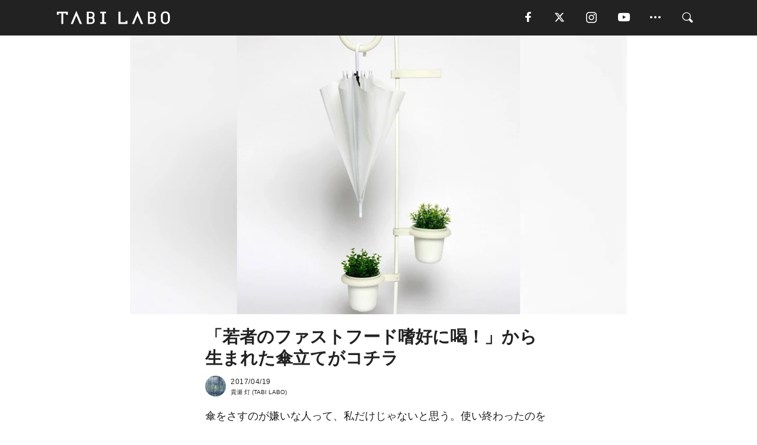

--- FILE ---
content_type: text/html; charset=utf-8
request_url: https://tabi-labo.com/281264/kasatate-planter
body_size: 15275
content:
<!DOCTYPE html><html><head><meta charset="utf-8" /><meta content="IE=edge" http-equiv="X-UA-Compatible" /><meta content="width=device-width, initial-scale=1" name="viewport" /><meta content="傘をさすのが嫌いな人って、私だけじゃないと思う。使い終わったのを乾かすのが面倒だし、畳んだとき足元に雫が落ちるのもイヤ。でも、この傘立てはその雨粒を思いもよらぬ方法で有効活用してしまうから驚きだ。ロンドン芸術大学のひとつであるセントラル・セント・マーチンズに通うJean Huangさんによってデザインされたこの傘立て。なんと水の滴る先に鉢植えが設置できる。傘の雨水が垂れると下の植物に自動的に水をや" name="description" /><meta content="インテリア,照明,傘,傘立て,インテリア雑貨,雨,玄関,野菜,欲しい！,TABILABO,旅ラボ" name="keywords" /><meta content="貴瀬 灯" name="author" /><meta content="noindex,nofollow" name="robots" /><meta content="summary_large_image" name="twitter:card" /><meta content="@tabilabo_news" name="twitter:site" /><meta content="@tabilabo_news" name="twitter:creator" /><meta content="m7k499k84wp5ixxwhjnfe56tcrycg4" name="facebook-domain-verification" /><meta content="「若者のファストフード嗜好に喝！」から生まれた傘立てがコチラ" property="og:title" /><meta content="article" property="og:type" /><meta content="https://d2ygv0wrq5q6bx.cloudfront.net/uploads/image/files/86136/ef785956309e85f76f0216a0d0cd0e37a6ef2dd2.jpg" property="og:image" /><meta content="https://tabi-labo.com/281264/kasatate-planter" property="og:url" /><meta content="TABI LABO" property="og:site_name" /><meta content="傘をさすのが嫌いな人って、私だけじゃないと思う。使い終わったのを乾かすのが面倒だし、畳んだとき足元に雫が落ちるのもイヤ。でも、この傘立てはその雨粒を思いもよらぬ方法で有効活用してしまうから驚きだ。ロンドン芸術大学のひとつであるセントラル・セント・マーチンズに通うJean Huangさんによってデザインされたこの傘立て。なんと水の滴る先に鉢植えが設置できる。傘の雨水が垂れると下の植物に自動的に水をや" property="og:description" /><meta content="100001088962261" property="fb:admins" /><meta content="1655421248016810" property="fb:app_id" /><link href="https://img.tabi-labo.com/wp-content/uploads/2014/07/favicon.ico" rel="shortcut icon" /><link href="https://img.tabi-labo.com/wp-content/uploads/2014/07/home.gif" rel="apple-touch-icon" /><script async="" src="https://cdn.ampproject.org/v0.js"></script><script async="" custom-element="amp-instagram" src="https://cdn.ampproject.org/v0/amp-instagram-0.1.js"></script><script async="" src="https://www.googletagservices.com/tag/js/gpt.js"></script><script>var googletag = googletag || {};
googletag.cmd = googletag.cmd || [];</script><script>var tags_for_gam = "インテリア,照明,傘,傘立て,インテリア雑貨,雨,玄関,野菜,欲しい！".split(',')
var pr_article_id = "".split(',')
googletag.cmd.push(function() {
  googletag.defineSlot('/73238597/tlweb-native-recommend-frame-1', ['fluid'], 'FrameAd1').addService(googletag.pubads());
  googletag.defineSlot('/73238597/tlweb-native-recommend-article-1', ['fluid'], 'ArticleAd1').addService(googletag.pubads());
  googletag.defineSlot('/73238597/tlweb-native-recommend-frame-2', ['fluid'], 'FrameAd2').addService(googletag.pubads());
  googletag.defineSlot('/73238597/tlweb-native-recommend-article-2', ['fluid'], 'ArticleAd2').addService(googletag.pubads());
  googletag.defineSlot('/73238597/tlweb-native-recommend-frame-3', ['fluid'], 'FrameAd3').addService(googletag.pubads());
  googletag.defineSlot('/73238597/tlweb-native-recommend-article-3', ['fluid'], 'ArticleAd3').addService(googletag.pubads());
  googletag.defineSlot('/73238597/tlweb-native-recommend-article-4', ['fluid'], 'ArticleAd4').addService(googletag.pubads());
  googletag.defineSlot('/73238597/tlweb-native-recommend-article-5', ['fluid'], 'ArticleAd5').addService(googletag.pubads());
  googletag.defineSlot('/73238597/tlweb-native-recommend-article-6', ['fluid'], 'ArticleAd6').addService(googletag.pubads());
  googletag.pubads().setTargeting('article_id', '281264');
  googletag.pubads().setTargeting('category', 'ITEM');
  googletag.pubads().setTargeting('tag', tags_for_gam);
  googletag.pubads().setTargeting('pr_article_id', pr_article_id);
});</script><script>googletag.cmd.push(function() {
  googletag.pubads().setTargeting('gender', 'unknown');
  googletag.pubads().setTargeting('age', '');
});</script><script>var screen_size = window.innerWidth < 375 ? 'mobile-small' : window.innerWidth < 768 ? 'mobile' : window.innerWidth < 992 ? 'tablet' : 'pc'
googletag.cmd.push(function() {
  googletag.pubads().setTargeting('env', 'production');
  googletag.pubads().setTargeting('screen_size', screen_size);
  googletag.pubads().setTargeting('page', 'article');
  googletag.pubads().enableSingleRequest();
  googletag.enableServices();
});</script><link rel="stylesheet" href="//d1327e6qskmzf0.cloudfront.net/assets/application-22438996ad2db6e60d5bdc91ceeb703155c3e0521e64e30ba543361bea4c31fb.css" media="all" /><script async="true" src="https://ga.jspm.io/npm:es-module-shims@1.8.3/dist/es-module-shims.js"></script><script type="importmap" data-turbo-track="reload">{
  "imports": {
    "javascript/swiper": "//d1327e6qskmzf0.cloudfront.net/assets/javascript/swiper-cdef983c41f9b6bee83118439a8089f99a23472f27e2292a3ca13c3a09e2b26f.js",
    "app": "//d1327e6qskmzf0.cloudfront.net/assets/app-84d0543da040db226ccdebda36a6bbcc41ba4177bbf7c7fe445d9b312efdb67b.js",
    "article": "//d1327e6qskmzf0.cloudfront.net/assets/article-22c1fe190022e9bb7b322d5c65b06c7cd12a0d8fa371b1abe612e7239f1d767f.js",
    "article_list": "//d1327e6qskmzf0.cloudfront.net/assets/article_list-b9f4e016c0d8df140907b2caea11680f3baa8016fb6081e8e3a2ba2c05954a1f.js",
    "popup": "//d1327e6qskmzf0.cloudfront.net/assets/popup-6cc1fad5e92aa34dcb807f4e393701ffc2a520667ca43095d9863c06f813ad8f.js",
    "swiper_wrapper": "//d1327e6qskmzf0.cloudfront.net/assets/swiper_wrapper-7dc95419c46ef2bf953902df34135fbbbe17fa8562c79c31b7f8f5b33860e974.js"
  }
}</script><title>「若者のファストフード嗜好に喝！」から生まれた傘立てがコチラ | TABI LABO</title><script>var isBot = true;</script><script>var TopRecommendAreaIsAutoload = false
var BottomRecommendAreaIsAutoload = true
var RecommendAutoloadCondition = {
  buzz: {
    autoload: false,
    lessArticle: false,
  },
  bq: {
    autoload: false,
    lessArticle: false,
  },
  cs: {
    autoload: false,
    lessArticle: false,
  },
  v2: {
    autoload: true,
    lessArticle: false,
  }
}</script><script>_tl_uuid = null;
var cookies = document.cookie.split(';');
for(var i in cookies) {
  if(cookies[i].length > 56 && cookies[i].trim().substring(0, 8) === 'tl_uuid=') {
    var value = cookies[i].split('=')[1];
    _tl_uuid = value.substring(17, 49);
    break;
  }
}
_tl_ga4_params = {'tl_uuid': _tl_uuid};</script><script async="" src="https://www.googletagmanager.com/gtag/js?id=G-7GD8XVFL19"></script><script>window.dataLayer = window.dataLayer || [];
function gtag(){dataLayer.push(arguments);}
gtag('js', new Date());</script><script>(function(w,d,s,l,i){w[l]=w[l]||[];w[l].push({'gtm.start':
new Date().getTime(),event:'gtm.js'});var f=d.getElementsByTagName(s)[0],
j=d.createElement(s),dl=l!='dataLayer'?'&l='+l:'';j.async=true;j.src=
'//www.googletagmanager.com/gtm.js?id='+i+dl;f.parentNode.insertBefore(j,f);
})(window,document,'script','dataLayer','GTM-MKJ6XW');</script><script type="application/ld+json">{
  "@context": "https://schema.org",
  "@type": "Article",
  "mainEntityOfPage": {
    "@type": "WebPage",
    "@id": "https://tabi-labo.com/281264/kasatate-planter"
  },
  "headline": "「若者のファストフード嗜好に喝！」から生まれた傘立てがコチラ | TABI LABO",
  "keywords": ["インテリア", "照明", "傘", "傘立て", "インテリア雑貨", "雨", "玄関", "野菜", "欲しい！", "TABILABO", "旅ラボ"],
  "description": "傘をさすのが嫌いな人って、私だけじゃないと思う。使い終わったのを乾かすのが面倒だし、畳んだとき足元に雫が落ちるのもイヤ。でも、この傘立てはその雨粒を思いもよらぬ方法で有効活用してしまうから驚きだ。ロンドン芸術大学のひとつであるセントラル・セント・マーチンズに通うJean Huangさんによってデザインされたこの傘立て。なんと水の滴る先に鉢植えが設置できる。傘の雨水が垂れると下の植物に自動的に水をや",
  "image": {
    "@type": "ImageObject",
    "url": "https://d2ygv0wrq5q6bx.cloudfront.net/uploads/image/files/86136/ef785956309e85f76f0216a0d0cd0e37a6ef2dd2.jpg"
  },
  "dateCreated": "2017-04-18T13:35:25+09:00",
  "datePublished": "2017-04-19T20:24:41+09:00",
  "dateModified": "2017-04-19T21:43:36+09:00",
  "author": {
    "@type": "Person",
    "name": "貴瀬 灯"
  },
  "creator": {
    "@type": "Person",
    "name": ["貴瀬 灯"]
  },
  "publisher": {
    "@type": "Organization",
    "name": "TABI LABO",
    "sameAs": [
      "https://www.facebook.com/tabilabonews",
      "https://x.com/tabilabo_news",
      "https://www.instagram.com/tabilabo",
      "https://www.pinterest.jp/tabilabotokyo",
      "https://www.youtube.com/channel/UCosiTouV3orvNLj_mLwpxiA"
    ],
    "url": "https://tabi-labo.com/",
    "logo": {
      "@type": "ImageObject",
      "url": "https://d1327e6qskmzf0.cloudfront.net/images/tl_amp_logo.jpg",
      "width": 435,
      "height":60
    }
  },
  "video": {},
  "inLanguage": "ja_JP"
}</script><!--[if lt IE9]><script src="https://oss.maxcdn.com/html5shiv/3.7.2/html5shiv.min.js"></script><script src="https://oss.maxcdn.com/respond/1.4.2/respond.min.js"></script><![endif]--></head><body class="article" style=""><div class="mobile tablet"><div id="mobile-sidemenu"><ul class="mm-listview"><li class="mm-divider">TAG</li><li class="tags"><a class="tag-button" data-id="sidemenu_mobile_tag" data-label="world_topics" href="/feature/worldtopics"> World Topics</a><a class="tag-button" data-id="sidemenu_mobile_tag" data-label="way_of_life" href="/tag/%E7%94%9F%E3%81%8D%E6%96%B9">生き方</a><a class="tag-button" data-id="sidemenu_mobile_tag" data-label="overseas" href="/tag/%E6%B5%B7%E5%A4%96">海外</a><a class="tag-button" data-id="sidemenu_mobile_tag" data-label="recipe" href="/tag/%E3%83%AC%E3%82%B7%E3%83%94">レシピ</a><a class="tag-button" data-id="sidemenu_mobile_tag" data-label="fashion" href="/tag/%E3%83%95%E3%82%A1%E3%83%83%E3%82%B7%E3%83%A7%E3%83%B3">ファッション</a><a class="tag-button" data-id="sidemenu_mobile_tag" data-label="sweets" href="/tag/%E3%82%B9%E3%82%A4%E3%83%BC%E3%83%84">スイーツ</a><a class="tag-button" data-id="sidemenu_mobile_tag" data-label="art" href="/tag/%E3%82%A2%E3%83%BC%E3%83%88">アート</a><a class="tag-button" data-id="sidemenu_mobile_tag" data-label="interior" href="/tag/%E3%82%A4%E3%83%B3%E3%83%86%E3%83%AA%E3%82%A2">インテリア</a><a class="tag-button" data-id="sidemenu_mobile_tag" data-label="alcohol" href="/tag/%E3%81%8A%E9%85%92">お酒</a><a class="tag-button" data-id="sidemenu_mobile_tag" data-label="environment_issues" href="/tag/%E7%92%B0%E5%A2%83%E5%95%8F%E9%A1%8C">環境問題</a><a class="tag-button" data-id="sidemenu_mobile_tag" data-label="indoor_house_plants" href="/tag/%E8%A6%B3%E8%91%89%E6%A4%8D%E7%89%A9">観葉植物</a><a class="tag-button" data-id="sidemenu_mobile_tag" data-label="meditation" href="/tag/%E7%9E%91%E6%83%B3">瞑想</a><a class="tag-button" data-id="sidemenu_mobile_tag" data-label="gender" href="/tag/%E3%82%B8%E3%82%A7%E3%83%B3%E3%83%80%E3%83%BC">ジェンダー</a><a class="tag-button" data-id="sidemenu_mobile_tag" data-label="happiness" href="/tag/%E5%B9%B8%E3%81%9B">幸せ</a><a class="tag-button" data-id="sidemenu_mobile_tag" data-label="coffee" href="/tag/%E3%82%B3%E3%83%BC%E3%83%92%E3%83%BC">コーヒー</a><a class="tag-button" data-id="sidemenu_mobile_tag" data-label="stress" href="/tag/%E3%82%B9%E3%83%88%E3%83%AC%E3%82%B9">ストレス</a><a class="tag-button" data-id="sidemenu_mobile_tag" data-label="family" href="/tag/%E5%AE%B6%E6%97%8F">家族</a><a class="tag-button" data-id="sidemenu_mobile_tag" data-label="music" href="/tag/%E9%9F%B3%E6%A5%BD">音楽</a><a class="tag-button" data-id="sidemenu_mobile_tag" data-label="wine" href="/tag/%E3%83%AF%E3%82%A4%E3%83%B3">ワイン</a><a class="tag-button" data-id="sidemenu_mobile_tag" data-label="beer" href="/tag/%E3%83%93%E3%83%BC%E3%83%AB">ビール</a></li><li class="mm-divider">CATEGORY</li><li class="category"><a data-id="sidemenu_mobile_category" data-label="issue" href="/category/issue"><span>ISSUE</span></a></li><li class="category"><a data-id="sidemenu_mobile_category" data-label="well-being" href="/category/well-being"><span>WELL-BEING</span></a></li><li class="category"><a data-id="sidemenu_mobile_category" data-label="activity" href="/category/activity"><span>ACTIVITY</span></a></li><li class="category"><a data-id="sidemenu_mobile_category" data-label="love" href="/category/love"><span>LOVE</span></a></li><li class="category"><a data-id="sidemenu_mobile_category" data-label="culture" href="/category/culture"><span>CULTURE</span></a></li><li class="category"><a data-id="sidemenu_mobile_category" data-label="item" href="/category/item"><span>ITEM</span></a></li><li class="frame"><div class="contents-frame col-xs-12 embed"><a id="sidemenu_mobile_category_frame_new" href="/recent" data-id="sidemenu_mobile_category_frame" data-label="new">
<img src="https://image.tabi-labo.com/medium/jp/233759/6375204502634496.jpg" loading="lazy">
</a>

<a id="sidemenu_mobile_category_frame_ranking" href="/ranking" data-id="sidemenu_mobile_category_frame" data-label="ranking">
<img src="https://image.tabi-labo.com/medium/jp/233761/4850026249453568.jpg" loading="lazy">
</a></div></li><li class="mm-divider">FOLLOW</li><li class="follow"><a data-id="sidemenu_mobile_follow" data-label="facebook" href="https://www.facebook.com/tabilabonews/" rel="nofollow" target="_blank"><i class="tlc icon-facebook"></i></a></li><li class="follow"><a data-id="sidemenu_mobile_follow" data-label="twitter" href="https://x.com/intent/follow?screen_name=tabilabo_news" rel="nofollow" target="_blank"><i class="tlc icon-x"></i></a></li><li class="follow"><a data-id="sidemenu_mobile_follow" data-label="instagram" href="https://www.instagram.com/tabilabo/" rel="nofollow" target="_blank"><i class="tlc icon-instagram"></i></a></li><li class="follow"><a data-id="sidemenu_mobile_follow" data-label="youtube" href="https://www.youtube.com/channel/UCosiTouV3orvNLj_mLwpxiA" rel="nofollow" target="_blank"><i class="tlc icon-youtube"></i></a></li><li class="follow"><a data-id="sidemenu_mobile_follow" data-label="line" href="http://bit.ly/2iUk72I" rel="nofollow" target="_blank"><i class="tlc icon-line"></i></a></li><li class="follow"><a data-id="sidemenu_mobile_follow" data-label="mail" href="/page/newsletter" rel="nofollow"><i class="tlc icon-mail"></i></a></li><li class="mm-divider">ABOUT US</li><li class="aboutus-img"><a data-id="sidemenu_aboutus" data-label="recruit" href="https://new-standard.co.jp/careers" target="_blank"><img class="frame-img" loading="lazy" src="https://d3jks39y9qw246.cloudfront.net/medium/132566/43bc7af6bae90d09558dcdc2d3c5368f4b5eef6e.jpg" /></a></li><li class="aboutus"><a data-id="sidemenu_mobile_aboutus" href="https://tabi-labo.com/301274/who-we-are" rel="nofollow" target="_blank">「TABI LABO」とは</a></li><li class="aboutus"><a data-id="sidemenu_mobile_aboutus" href="https://new-standard.co.jp/about" rel="nofollow" target="_blank">会社概要</a></li><li class="aboutus"><a data-id="sidemenu_mobile_aboutus" href="https://share.hsforms.com/1CUdWoY8BRNaq-q6uabUPOwe8gba" rel="nofollow" target="_blank">広告掲載について</a></li><li class="aboutus"><a data-id="sidemenu_mobile_aboutus" href="/page/contact" rel="nofollow">お問い合わせ</a></li><li class="aboutus"><a data-id="sidemenu_mobile_aboutus" href="/page/terms-of-service" rel="nofollow">利用規約</a></li><li class="aboutus"><a data-id="sidemenu_mobile_aboutus" href="/page/privacy-policy" rel="nofollow">個人情報保護方針</a></li><li class="aboutus"><a data-id="sidemenu_mobile_aboutus" href="/page/contents-policy" rel="nofollow">コンテンツポリシー</a></li></ul></div><div id="mobile-sidemenu-close"></div></div><div id="mm-wrapper" style="; "><noscript><iframe height="0" src="//www.googletagmanager.com/ns.html?id=GTM-MKJ6XW" style="display:none;visibility:hidden" width="0"></iframe></noscript><div class="mmenu-fixed" id="header"><div class="content"><div class="mobile tablet menu"><a class="more" data-id="header" data-label="moible_menu" href="#mobile-sidemenu" id="mobile-sidemenu-icon"><span class="icon-bar"></span><span class="icon-bar"></span><span class="icon-bar"></span></a></div><div class="logo"><a data-id="header" data-label="logo" href="/"><img alt="TABI LABO" src="//d1327e6qskmzf0.cloudfront.net/images/tl_logo.svg" /></a></div><div class="mobile tablet menu"><a class="search" data-id="header" data-label="mobile_search" href="/search" rel="nofollow"><i class="tlc icon-search"></i></a></div><div class="pc menu"><a data-id="header" data-label="pc_facebook" href="https://www.facebook.com/tabilabonews/" rel="nofollow" target="_blank"><i class="tlc icon-facebook"></i></a><a data-id="header" data-label="pc_twitter" href="https://x.com/intent/follow?screen_name=tabilabo_news" rel="nofollow" target="_blank"><i class="tlc icon-x"></i></a><a data-id="header" data-label="pc_instagram" href="https://www.instagram.com/tabilabo/" rel="nofollow" target="_blank"><i class="tlc icon-instagram"></i></a><a data-id="header" data-label="pc_youtube" href="https://www.youtube.com/channel/UCosiTouV3orvNLj_mLwpxiA" rel="nofollow" target="_blank"><i class="tlc icon-youtube"></i></a><a class="more" data-id="header" data-label="pc_menu" href="#header-menu" id="pc-sidemenu-icon"><i class="tlc icon-option"></i></a><a data-id="header" data-label="pc_search" href="/search"><i class="tlc icon-search"></i></a></div></div></div><div id="header-menu"><div class="content"><div class="menu pull-right"><span class="close pull-right" id="header-menu-close">&times;</span><ul class="clearfix"><li class="top-menu"><a data-id="header_pc_menu" href="https://tabi-labo.com/301274/who-we-are" rel="nofollow" target="_blank">「TABI LABO」とは</a></li><li><a data-id="header_pc_menu" href="https://new-standard.co.jp/about" rel="nofollow" target="_blank">会社概要</a></li><li><a data-id="header_pc_menu" href="https://share.hsforms.com/1CUdWoY8BRNaq-q6uabUPOwe8gba" rel="nofollow" target="_blank">広告掲載について</a></li><li><a data-id="header_pc_menu" href="https://new-standard.co.jp/careers" rel="nofollow" target="_blank">募集・求人</a></li><li><a data-id="header_pc_menu" href="/page/contact" rel="nofollow">お問い合わせ</a></li><li><a data-id="header_pc_menu" href="/page/terms-of-service" rel="nofollow">利用規約</a></li><li><a data-id="header_pc_menu" href="/page/privacy-policy" rel="nofollow">個人情報保護方針</a></li><li><a data-id="header_pc_menu" href="/page/contents-policy" rel="nofollow">コンテンツポリシー</a></li></ul></div></div></div><div class="mac osx" id="container"><div class="col-xs-12 col-md-12" id="main" style=""><script>_tl_ga4_params = {
  'category': 'item',
  'author': '貴瀬 灯',
  'post_date': '2017/04/19',
  'format': "通常記事",
  'tl_uuid': _tl_uuid,
};</script><header class="article-header" style=""><div class="main-image trimming trimming-16by9" style="background-image:url(&#39;https://d3jks39y9qw246.cloudfront.net/large/86136/ef785956309e85f76f0216a0d0cd0e37a6ef2dd2.jpg&#39;)"></div></header><article data-content-type="curation" style=""><div class="contents-container"><h1>「若者のファストフード嗜好に喝！」から生まれた傘立てがコチラ</h1><div class="article-info"><div class="article-info-left"><div class="article-info-box"><div class="article-author"><a data-id="author" href="/author/kise_akari"><img class="author-img" alt="貴瀬 灯" src="https://d2ygv0wrq5q6bx.cloudfront.net/uploads/image/files/79549/6bb4d56ac71f3685a26011a693c7cbd50a39ffa0.jpg" /></a><div class="author-box"><div class="article-date"><time itemprop="dateCreated datePublished">2017/04/19</time></div>貴瀬 灯 (TABI LABO)</div></div></div></div><div class="article-info-right"></div></div><div class="contents"><div class="sentence"><p>傘をさすのが嫌いな人って、私だけじゃないと思う。使い終わったのを乾かすのが面倒だし、畳んだとき足元に雫が落ちるのもイヤ。でも、この傘立てはその雨粒を思いもよらぬ方法で有効活用してしまうから驚きだ。</p></div><h2 style="text-align: center;">ムダになる水は全て<br />野菜の栽培に使っちゃおう</h2><img src="https://d3jks39y9qw246.cloudfront.net/medium/85963/1e4bc6a6222e206d1a0f54e286caa6a02689d2ce.jpg" /><div class="sentence"><p>ロンドン芸術大学のひとつであるセントラル・セント・マーチンズに通うJean Huangさんによってデザインされたこの傘立て。なんと水の滴る先に鉢植えが設置できる。</p><p>傘の雨水が垂れると下の植物に自動的に水をやれるという合理的かつ「そこまでするか！（笑）」な仕組み。「傘を乾かしつつ野菜を育てられる」との謳い文句だけれど、本当にこれで野菜が？まぁ、ハーブとかをちょこっと育てるのにいい大きさではある。</p></div><img src="https://d3jks39y9qw246.cloudfront.net/medium/86035/4b60ca4143f87ed0826199a1ce54bc80ff759855.jpeg" /><div class="sentence"><p>傘をかける部分は照明にもなるので、玄関を照らすオブジェとしても使用可能。正直に言うと、傘についた水で野菜を育てるなんてちょっと&hellip;と思ってしまったけど、野菜に限らず花などを植えれば憂鬱な雨の日にも家に帰って水をやれるのが楽しみになりそう。</p><p>ところで、なぜこんなものを思いついたんだろう？</p></div><h2 style="text-align: center;">若者への「熱い想い」を具現化</h2><img src="https://d3jks39y9qw246.cloudfront.net/medium/86017/a2ec0d2874a36e3556b09705a9d90817244ab220.jpg" /><div class="sentence"><p>実はもともと、このプロジェクトはロンドンのファストフード嗜好、特に便利さと値段に惹かれる若者たちに焦点を当てたものだったそう。彼らへの<strong>「自分で野菜を育てて食べよう」</strong>という訴えから発想に至った。</p><p>傘立てに行き着くまでにも、構想段階では色々なデザインが検討されていた模様。ランプの形から、手を洗った時の水を払い飛ばして野菜に当てるというなんとも面白いものまである。でもファストフードを求める層の気をひくには、やっぱり合理的で手軽なものでないといけない。そこで傘立てという答えが導き出されたそうだ。</p></div><img src="https://d3jks39y9qw246.cloudfront.net/medium/86016/7a7b93a91b8b88a467892fbdeec6a010de743532.jpg" /><h2 style="text-align: center;">ターゲットを絞って<br />お手軽さを重視</h2><img src="https://d3jks39y9qw246.cloudfront.net/medium/86012/7a0300b497c4f765ae38747d933e175c7550c4f7.png" /><div class="sentence"><p>さらに、こだわったのは外見だけではない。ファストフードを楽しむ人が低コストやハイスピードを求めることから、彼らを消費者層としたこの傘立ても直感的でわかりやすいIKEAスタイルの組み立て式。スペースも節約するためにボディはカゴ型ではなく垂直にぶら下げる形を採用したことで、安価で手軽に野菜を栽培できるという。</p><p>ただ単に作るだけでなくターゲット層を意識して、「ファストフードを求める人には生活用品も安く効率よく提供した方が心に訴えられるはず」と論理的に推測しているあたりに感心させられる。</p></div><img src="https://d3jks39y9qw246.cloudfront.net/medium/86114/4bdca2684f7bad4568caed0909796ded33a9ff4f.png" /><div class="sentence"><p>JeanさんのInstagramアカウントは<a href="https://www.instagram.com/hxjean/" target="_blank">こちら</a>。また<a href="http://jean-huang.space/" target="_blank">オフィシャルサイト</a>にもその他の作品が掲載されている。現時点ではあくまでもコンセプト作品だが、商品化を望む声は少なくないかもしれない。</p></div><img src="https://d3jks39y9qw246.cloudfront.net/medium/86039/b8b15604c31dc6f013d5cf8d145c4500a6bbbc36.jpeg" /><div class="credit"><span>Licensed material used with permission by </span><a href="http://jean-huang.space/" target="_blank">Jean Huang</a></div></div></div><div class="article-footer pc"><div class="tag-box"><ul class="tags"><li class=" "><span class="tag-sharp"># </span><a class="tag-a" data-id="article_tag" data-label="インテリア" href="/tag/%E3%82%A4%E3%83%B3%E3%83%86%E3%83%AA%E3%82%A2">インテリア</a></li><li class=" "><span class="tag-sharp"># </span><a class="tag-a" data-id="article_tag" data-label="照明" href="/tag/%E7%85%A7%E6%98%8E">照明</a></li><li class=" "><span class="tag-sharp"># </span><a class="tag-a" data-id="article_tag" data-label="傘" href="/tag/%E5%82%98">傘</a></li><li class=" "><span class="tag-sharp"># </span><a class="tag-a" data-id="article_tag" data-label="傘立て" href="/tag/%E5%82%98%E7%AB%8B%E3%81%A6">傘立て</a></li><li class=" "><span class="tag-sharp"># </span><a class="tag-a" data-id="article_tag" data-label="インテリア雑貨" href="/tag/%E3%82%A4%E3%83%B3%E3%83%86%E3%83%AA%E3%82%A2%E9%9B%91%E8%B2%A8">インテリア雑貨</a></li><li class=" "><span class="tag-sharp"># </span><a class="tag-a" data-id="article_tag" data-label="雨" href="/tag/%E9%9B%A8">雨</a></li><li class=" "><span class="tag-sharp"># </span><a class="tag-a" data-id="article_tag" data-label="玄関" href="/tag/%E7%8E%84%E9%96%A2">玄関</a></li><li class=" "><span class="tag-sharp"># </span><a class="tag-a" data-id="article_tag" data-label="野菜" href="/tag/%E9%87%8E%E8%8F%9C">野菜</a></li><li class=" "><span class="tag-sharp"># </span><a class="tag-a" data-id="article_tag" data-label="欲しい！" href="/tag/%E6%AC%B2%E3%81%97%E3%81%84%EF%BC%81">欲しい！</a></li></ul></div></div><div class="article-feature-title"><a data-id="to_top" href="/">TABI LABO　この世界は、もっと広いはずだ。</a></div></article><div class="readmore" data-article-id="281264" data-article-title="「若者のファストフード嗜好に喝！」から生まれた傘立てがコチラ"><div class="readmore-button"><a data-id="readmore" href="javascript:void(0)">続きを見る</a></div></div><div class="recommend-area"><div class="click-blocker"></div><div class="recommend-area-inner"><div class="type-recommend"><div class="contents-list-articles vertical clearfix "><div class="article-list vertical" data-log-id="recommend" data-send-impression-log=""><div class="list-box dfp-article col-xs-6" id="dfp-article-1"><div id="ArticleAd1"></div></div><div class="list-box col-xs-6"><span class="category-label"><a class="item" data-label="ITEM" href="/category/item">ITEM</a></span><a data-article-id="280162" data-id="recommend" data-label="article_280162" href="/280162/umbrella-stand-entasis17"><div class="list-image"><div class="trimming trimming-16by9"><amp-img alt="" height="9" layout="responsive" src="https://d3jks39y9qw246.cloudfront.net/medium/72236/5a051d1ccf426866cd4a5b054aecefc270f64748.jpg" width="16"></amp-img></div></div><div class="list-text"><div class="list-title">これなら、「濡れたままの折りたたみ傘」も収納できます。</div><div class="list-description pc">雨の中、折りたたみ傘を使って家に到着…したはいいものの、そこからってちょっと悩ましかったり。だって、そのまま丸めて袋にしまうにはビショビショすぎるし、かと...<span class="post-date">2017/02/11</span></div></div></a></div><div class="list-box col-xs-6"><span class="category-label"><a class="item" data-label="ITEM" href="/category/item">ITEM</a></span><a data-article-id="284784" data-id="recommend" data-label="article_284784" href="/284784/b0249"><div class="list-image"><div class="trimming trimming-16by9"><amp-img alt="" height="9" layout="responsive" src="https://d3jks39y9qw246.cloudfront.net/medium/126386/ebd429452f06c36269ca6b1246ad73e1a159ceca.jpg" width="16"></amp-img></div></div><div class="list-text"><div class="list-title">「傘立て」に、いろんな機能はいらないので、これでOK。</div><div class="list-description pc">インテリアショップにある傘立てって、いかにも“デザインしています”って感じのものが多いんですが、陶製でマリンテイストのボーダー柄。シンプルです。<span class="post-date">2017/11/04</span></div></div></a></div><div class="list-box col-xs-6"><span class="category-label"><a class="item" data-label="ITEM" href="/category/item">ITEM</a></span><a data-article-id="279568" data-id="recommend" data-label="article_279568" href="/279568/jonas"><div class="list-image"><div class="trimming trimming-16by9"><amp-img alt="" height="9" layout="responsive" src="https://d3jks39y9qw246.cloudfront.net/medium/65365/3c5e0b6a445a5662c996c46b2ba43f010e17b35f.jpg" width="16"></amp-img></div></div><div class="list-text"><div class="list-title">世界で一番「ジェントルマンな傘」はこちらです。</div><div class="list-description pc">「ご主人様。本日は雨の予定でございます。傘をお持ちください」家を出るとき、そんな風に言ってくれる執事がいたら、なんて嬉しいことでしょう。いちいち天気予報を...<span class="post-date">2016/12/21</span></div></div></a></div><div class="list-box col-xs-6"><span class="category-label"><a class="item" data-label="ITEM" href="/category/item">ITEM</a></span><a data-article-id="279828" data-id="recommend" data-label="article_279828" href="/279828/suprella"><div class="list-image"><div class="trimming trimming-16by9"><amp-img alt="" height="9" layout="responsive" src="https://d3jks39y9qw246.cloudfront.net/medium/68112/5a676b8a234022437a39c41846707d2da0cd404f.jpg" width="16"></amp-img></div></div><div class="list-text"><div class="list-title">逆転の発想。上下逆さまに開く傘「Suprella」が、ちょっと欲しくなるワケ。</div><div class="list-description pc">これまで何年もの間、当たり前のように使い続けてきた「傘」。でも、この商品を見た後では、多くの欠点があったことに気づかされます。いや、気づかされるというより...<span class="post-date">2017/01/20</span></div></div></a></div><div class="list-box dfp-article col-xs-6" id="dfp-article-2"><div id="ArticleAd2"></div></div></div></div><div class="contents-list-frame dfp-frame"><div class="contents-frame campaign dfp-frame"><div id="FrameAd1"></div></div></div><div class="contents-list-articles vertical clearfix "><div class="article-list vertical" data-log-id="new_article" data-send-impression-log="true"><div class="list-box col-xs-6"><span class="category-label"><a class="culture" data-label="CULTURE" href="/category/culture">CULTURE</a></span><a class=" unread" data-article-id="312232" data-id="new_article" data-image="https://image.tabi-labo.com/jp/282282/5437440774897664.jpg" data-label="article_312232" data-title="特定の性格特性が寿命に影響を与える可能性。誠実性や外向性がリスク低減" href="/312232/sekakutokusejumyo"><div class="list-image"><div class="trimming trimming-16by9"><amp-img alt="" height="9" layout="responsive" src="https://image.tabi-labo.com/medium/jp/282282/5437440774897664.jpg" width="16"></amp-img></div><span class="new"></span></div><div class="list-text"><div class="list-title">特定の性格特性が寿命に影響を与える可能性。誠実性や外向性がリスク低減</div><div class="list-description pc">リムリック大学の調査により、性格特性が寿命に影響する可能性が示唆された。神経症的傾向は死亡リスクを高め、誠実性や外向性はリスクを下げる傾向<span class="post-date">2026/02/01</span></div></div></a></div><div class="list-box dfp-article col-xs-6" id="dfp-article-3"><div id="ArticleAd3"></div></div></div><div class="article-list vertical" data-log-id="recommend" data-send-impression-log=""><div class="list-box col-xs-6"><span class="category-label"><a class="item" data-label="ITEM" href="/category/item">ITEM</a></span><a data-article-id="300998" data-id="recommend" data-label="article_300998" href="/300998/wt-supersmall-simprella"><div class="list-image"><div class="trimming trimming-16by9"><amp-img alt="" height="9" layout="responsive" src="https://image.tabi-labo.com/medium/jp/245425/4932359436632064.jpg" width="16"></amp-img></div></div><div class="list-text"><div class="list-title">iPhoneより小さい「超小型傘」で雨の日も楽勝！</div><div class="list-description pc">傘を持ってくか置いてくか、折り畳みにするか普通のにするか......迷っちゃうなら、いっそバッグにこれ仕込んだら？<span class="post-date">2022/02/01</span></div></div></a></div><div class="list-box col-xs-6"><span class="category-label"><a class="item" data-label="ITEM" href="/category/item">ITEM</a></span><a data-article-id="281357" data-id="recommend" data-label="article_281357" href="/281357/nubrella"><div class="list-image"><div class="trimming trimming-16by9"><amp-img alt="" height="9" layout="responsive" src="https://d3jks39y9qw246.cloudfront.net/medium/89413/8686aba782186aa4ac9ea6223e46ddedfc57db62.jpg" width="16"></amp-img></div></div><div class="list-text"><div class="list-title">ハンズフリーなこの「傘」を笑っていられるのも、今のうちだ！</div><div class="list-description pc">正直、まったく濡れないわけじゃないし、そもそもこれはちょっと恥ずかしい。そんなネガティブな要素しかないようにも思えるけれど、この新しいのか古いのかもわから...<span class="post-date">2017/05/06</span></div></div></a></div><div class="list-box dfp-article col-xs-6" id="dfp-article-4"><div id="ArticleAd4"></div></div><div class="list-box col-xs-6"><span class="category-label"><a class="item" data-label="ITEM" href="/category/item">ITEM</a></span><a data-article-id="285464" data-id="recommend" data-label="article_285464" href="/285464/undercover"><div class="list-image"><div class="trimming trimming-16by9"><amp-img alt="" height="9" layout="responsive" src="https://d3jks39y9qw246.cloudfront.net/medium/134903/e64a33b30e9f4eeb4fcb907f44a2da4a4d6c791f.jpg" width="16"></amp-img></div></div><div class="list-text"><div class="list-title">たしかに「頭と自転車」は濡れない！あとは見た目だけ……</div><div class="list-description pc">これがイイ！かどうかは人それぞれですが、この「UNDER-COVER」という傘、自転車に乗る人ではなく、自転車そのものを雨水で濡れるのを防いでくれるという...<span class="post-date">2017/12/19</span></div></div></a></div><div class="list-box col-xs-6"><span class="category-label"><a class="culture" data-label="CULTURE" href="/category/culture">CULTURE</a></span><a data-article-id="300974" data-id="recommend" data-label="article_300974" href="/300974/wt-after-you-innovative-umbrella"><div class="list-image"><div class="trimming trimming-16by9"><amp-img alt="" height="9" layout="responsive" src="https://image.tabi-labo.com/medium/jp/239351/4800779147804672.jpg" width="16"></amp-img></div></div><div class="list-text"><div class="list-title">傘は差す時代から「背負う」時代へ！</div><div class="list-description pc">ハンズフリーの傘「AFTER YOU」。頭もカバンもすっぽり守られるのに、両手を自由に使えるスグレモノ。軽量で衝撃にも強いポリカーボネート製だから、使い心...<span class="post-date">2021/07/10</span></div></div></a></div><div class="list-box col-xs-6"><span class="category-label"><a class="item" data-label="ITEM" href="/category/item">ITEM</a></span><a data-article-id="295904" data-id="recommend" data-label="article_295904" href="/295904/new-umbrella-matome"><div class="list-image"><div class="trimming trimming-16by9"><amp-img alt="" height="9" layout="responsive" src="https://image.tabi-labo.com/medium/jp/217229/5258642576113664.jpg" width="16"></amp-img></div></div><div class="list-text"><div class="list-title">これは欲しい！出かけたくなる最新「傘」まとめ</div><div class="list-description pc">なんとなく気分が落ち込んだり、体調を崩したりする人も多いこの梅雨の時期を、少しでも前向きな気持ちで過ごせるような「傘」を紹介。エビフライみたいなかわいい傘...<span class="post-date">2020/06/21</span></div></div></a></div></div></div><div class="contents-list-frame dfp-frame"><div class="contents-frame campaign dfp-frame"><div id="FrameAd2"></div></div></div><div class="contents-list-articles vertical clearfix "><div class="article-list vertical" data-log-id="new_article" data-send-impression-log="true"><div class="list-box col-xs-6"><span class="category-label"><a class="activity" data-label="ACTIVITY" href="/category/activity">ACTIVITY</a></span><a class=" unread" data-article-id="312231" data-id="new_article" data-image="https://image.tabi-labo.com/jp/282281/5836491437637632.jpg" data-label="article_312231" data-title="90年代のゲームは子供の脳に良い影響を与えていた可能性。専門家が現代作品との構造的な違いを指摘" href="/312231/playbackarcadeforbrain"><div class="list-image"><div class="trimming trimming-16by9"><amp-img alt="" height="9" layout="responsive" src="https://image.tabi-labo.com/medium/jp/282281/5836491437637632.jpg" width="16"></amp-img></div></div><div class="list-text"><div class="list-title">90年代のゲームは子供の脳に良い影響を与えていた可能性。専門家が現代作品との構造的な違いを指摘</div><div class="list-description pc">90年代のゲームが達成感や思考力を育む構造だったのに対し、現代作品は依存や収益化を重視している可能性を専門家が指摘<span class="post-date">2026/02/01</span></div></div></a></div><div class="list-box dfp-article col-xs-6" id="dfp-article-5"><div id="ArticleAd5"></div></div></div><div class="article-list vertical" data-log-id="recommend" data-send-impression-log=""><div class="list-box col-xs-6"><span class="category-label"><a class="item" data-label="ITEM" href="/category/item">ITEM</a></span><a data-article-id="302066" data-id="recommend" data-label="article_302066" href="/302066/wt-knirps-umbrella"><div class="list-image"><div class="trimming trimming-16by9"><amp-img alt="" height="9" layout="responsive" src="https://image.tabi-labo.com/medium/jp/243895/6520603775336448.jpg" width="16"></amp-img></div></div><div class="list-text"><div class="list-title">雨どころか嵐もなんのその！驚異の耐性を持つ「折りたたみ傘」</div><div class="list-description pc">現在「Makuake」で応援購入を実施している「Knirps」の折りたたみ傘は“ハリケーンにも負けない”というキャッチコピーが付くように、驚異の耐性を誇っ...<span class="post-date">2021/11/30</span></div></div></a></div><div class="list-box col-xs-6"><span class="category-label"><a class="activity" data-label="ACTIVITY" href="/category/activity">ACTIVITY</a></span><a data-article-id="289623" data-id="recommend" data-label="article_289623" href="/289623/bizgear-ul-umbrella"><div class="list-image"><div class="trimming trimming-16by9"><amp-img alt="" height="9" layout="responsive" src="https://image.tabi-labo.com/medium/jp/177337/5461954353168384.jpg" width="16"></amp-img></div></div><div class="list-text"><div class="list-title">ビジネスシーンでこそ真価を発揮する超小型＆超軽量の「折り畳み傘」</div><div class="list-description pc">突然の雨にもしっかり対応してくれる、ビジネスバッグにすっきり収まる超小型＆超軽量の折り畳み傘「アンベル」の「ペンタゴン72」をご紹介します。<span class="post-date">2018/11/04</span></div></div></a></div><div class="list-box dfp-article col-xs-6" id="dfp-article-6"><div id="ArticleAd6"></div></div><div class="list-box col-xs-6"><span class="category-label"><a class="item" data-label="ITEM" href="/category/item">ITEM</a></span><a data-article-id="284709" data-id="recommend" data-label="article_284709" href="/284709/kjaroumbrella"><div class="list-image"><div class="trimming trimming-16by9"><amp-img alt="" height="9" layout="responsive" src="https://d3jks39y9qw246.cloudfront.net/medium/126604/cf491e44a110ed27c3685bd114e9aa720393a21b.jpg" width="16"></amp-img></div></div><div class="list-text"><div class="list-title">「一生もの」にできる折りたたみ傘</div><div class="list-description pc">ここに紹介するのはイタリア製の折りたたみ傘「Kjaro」。濡れたまま傘をカバーに入れる、下のタンクをちょいとひねると傘についた「水」がシャッと出てくる。雨...<span class="post-date">2017/11/07</span></div></div></a></div><div class="list-box col-xs-6"><span class="category-label"><a class="activity" data-label="ACTIVITY" href="/category/activity">ACTIVITY</a></span><a data-article-id="300711" data-id="recommend" data-label="article_300711" href="/300711/wt-senz-micro"><div class="list-image"><div class="trimming trimming-16by9"><amp-img alt="" height="9" layout="responsive" src="https://image.tabi-labo.com/medium/jp/238465/4770962931187712.jpg" width="16"></amp-img></div></div><div class="list-text"><div class="list-title">iPhone並みサイズの折りたたみ傘が、風速70km/hにも耐える！</div><div class="list-description pc">強烈な暴風にも耐える折りたたみ傘「senz° micro（センズ マイクロ）」が、ECサイト「GLOTURE.JP」で販売中。<span class="post-date">2021/06/08</span></div></div></a></div><div class="list-box col-xs-6"><span class="category-label"><a class="item" data-label="ITEM" href="/category/item">ITEM</a></span><a data-article-id="297460" data-id="recommend" data-label="article_297460" href="/297460/wt-hybrid-umbrella"><div class="list-image"><div class="trimming trimming-16by9"><amp-img alt="" height="9" layout="responsive" src="https://image.tabi-labo.com/medium/jp/224068/5221200510844928.jpg" width="16"></amp-img></div></div><div class="list-text"><div class="list-title">コロンとかわいい超小型折り畳み傘「ハイブリッドコンパクト傘」</div><div class="list-description pc">「ギャレリアインターナショナル」から、超小型&amp;軽量の折り畳み傘「ハイブリッドコンパクト傘」が発売された。<span class="post-date">2020/10/09</span></div></div></a></div></div></div><div class="contents-list-frame dfp-frame"><div class="contents-frame campaign dfp-frame"><div id="FrameAd3"></div></div></div><div class="contents-list-articles vertical clearfix "><div class="article-list vertical" data-log-id="recommend" data-send-impression-log=""><div class="list-box col-xs-6"><span class="category-label"><a class="item" data-label="ITEM" href="/category/item">ITEM</a></span><a data-article-id="281833" data-id="recommend" data-label="article_281833" href="/281833/b092"><div class="list-image"><div class="trimming trimming-16by9"><amp-img alt="" height="9" layout="responsive" src="https://d3jks39y9qw246.cloudfront.net/medium/93448/6a6faec11631b2005032182e003381cfc22b60e0.jpg" width="16"></amp-img></div></div><div class="list-text"><div class="list-title">「カバンの中に入れっぱなし」なら、この傘で。</div><div class="list-description pc">〈モンベル〉の「トラベルアンブレラ」はわずか86gという軽さ。さらに頑丈さを合わせ持っているところが、このブランドらしい。<span class="post-date">2017/05/31</span></div></div></a></div><div class="list-box col-xs-6"><span class="category-label"><a class="item" data-label="ITEM" href="/category/item">ITEM</a></span><a data-article-id="295979" data-id="recommend" data-label="article_295979" href="/295979/wt-newlineup-keyuca"><div class="list-image"><div class="trimming trimming-16by9"><amp-img alt="" height="9" layout="responsive" src="https://image.tabi-labo.com/medium/jp/217650/6562317739229184.jpg" width="16"></amp-img></div></div><div class="list-text"><div class="list-title">“開く”も“閉じる”も自動！「常備傘」にぴったりな軽量の折畳傘</div><div class="list-description pc">「KEYUCA」の折畳傘シリーズに、新たなラインナップが追加。”開く時”も”閉じる”時も自動の「自動開閉式」でありながら、通常の折畳傘と変わらないほど軽量...<span class="post-date">2020/06/24</span></div></div></a></div><div class="list-box col-xs-6"><span class="category-label"><a class="item" data-label="ITEM" href="/category/item">ITEM</a></span><a data-article-id="293684" data-id="recommend" data-label="article_293684" href="/293684/wt-waterfront-gogoumbrella"><div class="list-image"><div class="trimming trimming-16by9"><amp-img alt="" height="9" layout="responsive" src="https://image.tabi-labo.com/medium/jp/206607/5132133274222592.jpg" width="16"></amp-img></div></div><div class="list-text"><div class="list-title">国内No.1傘メーカーが「安価な折りたたみ傘」を発売。その理由とは？</div><div class="list-description pc">国内No.1傘メーカー「Waterfront（ウォーターフロント）」が、日本古来の「たたむ」文化に着目した新商品「GO!GO!UMBRELLA」を発売。<span class="post-date">2020/02/03</span></div></div></a></div><div class="list-box col-xs-6"><span class="category-label"><a class="activity" data-label="ACTIVITY" href="/category/activity">ACTIVITY</a></span><a data-article-id="293195" data-id="recommend" data-label="article_293195" href="/293195/wt-i-kasa-tokyo-station"><div class="list-image"><div class="trimming trimming-16by9"><amp-img alt="" height="9" layout="responsive" src="https://image.tabi-labo.com/medium/jp/203513/5275781877989376.jpg" width="16"></amp-img></div></div><div class="list-text"><div class="list-title">傘シェア「アイカサ」が新たなスポットを「東京駅エリア」に拡大</div><div class="list-description pc">12月9日、傘のシェアリングサービス「アイカサ」が東京駅周辺エリアでもサービスを開始。新たに41ヵ所のスポットで利用可能となる。<span class="post-date">2019/12/14</span></div></div></a></div><div class="list-box col-xs-6"><span class="category-label"><a class="item" data-label="ITEM" href="/category/item">ITEM</a></span><a data-article-id="307029" data-id="recommend" data-label="article_307029" href="/307029/wt-plasticity-standardtotebag"><div class="list-image"><div class="trimming trimming-16by9"><amp-img alt="" height="9" layout="responsive" src="https://image.tabi-labo.com/medium/jp/263077/5950820157751296.jpg" width="16"></amp-img></div></div><div class="list-text"><div class="list-title">売り文句は「10年後になくなるべき」！？魅力満点のトートバッグが発売</div><div class="list-description pc">アップサイクルブランド「PLASTICITY（プラスティシティ）」から廃棄ビニール傘を活かしたトートバッグがお目見え。<span class="post-date">2023/07/08</span></div></div></a></div><div class="list-box col-xs-6"><span class="category-label"><a class="culture" data-label="CULTURE" href="/category/culture">CULTURE</a></span><a data-article-id="287020" data-id="recommend" data-label="article_287020" href="/287020/diner-ceramic-leather"><div class="list-image"><div class="trimming trimming-16by9"><amp-img alt="" height="9" layout="responsive" src="https://image.tabi-labo.com/medium/jp/152343/5818733444464640.jpg" width="16"></amp-img></div></div><div class="list-text"><div class="list-title">洗えそうにない「マグカップ」に一目惚れ。</div><div class="list-description pc">「レザー」と「セラミック」のバランスがおしゃれなマグカップ。デザイン性に特化したアイテムだからこそ、カップ以外の使用方法が次々に思い浮かびます。<span class="post-date">2018/05/03</span></div></div></a></div></div></div><div class="readmore-articles" data-url="/api/v1/recommend/281264/articles?" id="recommend-viewmore"><div class="readmore-button"><a href="javascript:void(0)" id="recommend-viewmore-button">関連する記事をもっと見る</a></div></div></div><script async="async" crossorigin="anonymous" src="https://pagead2.googlesyndication.com/pagead/js/adsbygoogle.js?client=ca-pub-5908474222798293"></script><ins class="adsbygoogle" data-ad-client="ca-pub-5908474222798293" data-ad-format="fluid" data-ad-layout-key="-6m+e5+14-4i+9g" data-ad-slot="3738579581" style="display:block"></ins><script>(adsbygoogle = window.adsbygoogle || []).push({});</script><div class="tl-user-recommend-articles-container type-user-recommend hidden"><h4 class="recommend-area-inner-lead">FOR YOU</h4><div class="contents-list-articles vertical clearfix" data-alter-url="/api/v1/buzz/281264/22/articles?" data-url="/api/v1/tl_user_recommend_articles?type=v2" id="tl-recommend"></div><div class="contents-list-articles vertical clearfix" data-pagination="false" data-url="/api/v1/tl_user_recommend_articles?type=v2" id="recommend-autoloading"></div></div></div></div><script async="true" type="module">import "article"
import "article_list"</script><div data-content-id="281264" data-content-type="article" id="popup"><div class="popup-overlay"><div class="popup-container"><div class="close-modal" id="popup-close"><div></div></div><div id="popup-contents"></div></div></div><script async="true" type="module">import "popup"</script></div></div></div><div class="hidden" id="footer"><div class="footer-tl-logo"><a data-id="footer" data-label="tl_logo" href="/"><img alt="TABI LABO" src="//d1327e6qskmzf0.cloudfront.net/images/tl_logo.svg" /></a></div><div class="footer-container"><div class="footer-title section-title">OTHER</div><div class="footer-contents footer-contents-flex"><div class="footer-box"><div class="footer-content-title section-title pc tablet">MEDIA</div><a data-id="footer" data-image="https://image.tabi-labo.com/small/jp/212228/5277666898870272.jpg" data-label="be" href="https://tabi-labo.com/feature/Beeeee" target="_blank"><img class="footer-image" alt="be" loading="lazy" src="https://image.tabi-labo.com/small/jp/212228/5277666898870272.jpg" /></a></div><div class="footer-box"><div class="footer-content-title section-title pc tablet">MEDIA</div><a data-id="footer" data-image="https://image.tabi-labo.com/small/jp/169726/4786969775177728.jpg" data-label="local" href="https://tabi-labo.com/feature/local" target="_blank"><img class="footer-image" alt="local" loading="lazy" src="https://image.tabi-labo.com/small/jp/169726/4786969775177728.jpg" /></a></div><div class="footer-box"><div class="footer-content-title section-title pc tablet">VIDEO</div><a data-id="footer" data-image="https://image.tabi-labo.com/small/jp/169725/4600725581594624.jpg" data-label="go" href="https://tabi-labo.com/feature/go" target="_blank"><img class="footer-image" alt="go" loading="lazy" src="https://image.tabi-labo.com/small/jp/169725/4600725581594624.jpg" /></a></div><div class="footer-box"><div class="footer-content-title section-title pc tablet">VIDEO</div><a data-id="footer" data-image="https://image.tabi-labo.com/small/jp/169724/5417575261405184.jpg" data-label="takibito" href="https://tabi-labo.com/feature/takibito" target="_blank"><img class="footer-image" alt="takibito" loading="lazy" src="https://image.tabi-labo.com/small/jp/169724/5417575261405184.jpg" /></a></div><div class="footer-box"><div class="footer-content-title section-title pc tablet">EVENT</div><a data-id="footer" data-image="https://image.tabi-labo.com/small/jp/169727/6391887871082496.jpg" data-label="bpm" href="https://bpm-tokyo.com/#event" target="_blank"><img class="footer-image" alt="bpm" loading="lazy" src="https://image.tabi-labo.com/small/jp/169727/6391887871082496.jpg" /></a></div></div></div><div class="follow-button-container follow-button-in-footer"><div class="follow-button-content"><div class="sns"><div class="follow-intro">FOLLOW US</div><div class="follow-title">TABI LABOの最新記事をCHECK!</div><div class="footer-icons"><a data-id="footer" data-label="facebook" href="https://www.facebook.com/tabilabonews/" rel="nofollow" target="_blank"><i class="tlc icon-facebook"></i></a><a data-id="footer" data-label="twitter" href="https://x.com/intent/follow?screen_name=tabilabo_news" rel="nofollow" target="_blank"><i class="tlc icon-x"></i></a><a data-id="footer" data-label="instagram" href="https://www.instagram.com/tabilabo/" rel="nofollow" target="_blank"><i class="tlc icon-instagram"></i></a><a data-id="footer" data-label="youtube" href="https://www.youtube.com/channel/UCosiTouV3orvNLj_mLwpxiA" rel="nofollow" target="_blank"><i class="tlc icon-youtube"></i></a><a data-id="footer" data-label="line" href="http://bit.ly/2iUk72I" rel="nofollow" target="_blank"><i class="tlc icon-line"></i></a></div></div><div class="mail"><div class="follow-intro">JOIN US</div><div class="follow-title">1日1通、メールで新着情報をCHECK!</div><a href="/page/newsletter" rel="nofollow" target="_blank">詳しくはコチラ ></a><form action="https://tabi-labo.us10.list-manage.com/subscribe/post" method="post"><input name="u" type="hidden" value="38a8431a935e286251b450c79" /><input name="id" type="hidden" value="a99eb647b9" /><input autocapitalize="off" autocorrect="off" class="mail-form form-control" id="MERGE0" name="MERGE0" placeholder="Mail address" size="25" type="email" value="" /><div aria-hidden="true" style="position: absolute; left: -5000px;"><input name="b_38a8431a935e286251b450c79_a99eb647b9" tabindex="-1" type="text" value="" /></div><input name="DEVICE" type="hidden" value="PC・Tablet" /><input checked="" id="mce-group[7]-7-1" name="group[7][2]" style="display:none;" type="checkbox" value="2" /><input class="mail-form-submit form-control" type="submit" value="GO" /></form><div class="clearfix"></div></div></div></div></div><div class="mobile tablet mmenu-fixed" id="footer-menu"><div class="footer-box" id="footer-category"><ul><li class="category col-xs-6"><a data-id="footermenu_category" data-label="issue" href="/category/issue"><span>ISSUE</span></a></li><li class="category col-xs-6"><a data-id="footermenu_category" data-label="well-being" href="/category/well-being"><span>WELL-BEING</span></a></li><li class="category col-xs-6"><a data-id="footermenu_category" data-label="activity" href="/category/activity"><span>ACTIVITY</span></a></li><li class="category col-xs-6"><a data-id="footermenu_category" data-label="love" href="/category/love"><span>LOVE</span></a></li><li class="category col-xs-6"><a data-id="footermenu_category" data-label="culture" href="/category/culture"><span>CULTURE</span></a></li><li class="category col-xs-6"><a data-id="footermenu_category" data-label="item" href="/category/item"><span>ITEM</span></a></li></ul></div><div id="footer-menu-list"><ul><li><a data-id="footer_def" data-label="home" href="/" id="footer-menu-home"><i class="tlc icon-home"></i>HOME</a></li><li><a data-id="footer_def" data-label="category" href="javascript:void(0)" id="footer-menu-category"><i class="tlc icon-category"></i>CATEGORY</a></li><li><a data-id="footer_def" data-label="ranking" href="/ranking" id="footer-menu-ranking"><i class="tlc icon-ranking"></i>RANKING</a></li><li><a data-id="footer_def" data-label="search" href="/search" id="footer-menu-search"><i class="tlc icon-search"></i>SEARCH</a></li></ul></div></div><script>if (document.querySelectorAll('.dfp-article').length > 0 || document.querySelectorAll('.dfp-frame').length > 0) {
  googletag.cmd.push(() => {
    googletag.display('ArticleAd1');
    googletag.display('FrameAd1');
  });
}</script><script async="true" type="module">import "app"</script><script>gtag('config', 'G-7GD8XVFL19', _tl_ga4_params);</script><div id="fb-root"></div><script>(function(d, s, id) {
  var js, fjs = d.getElementsByTagName(s)[0];
  if (d.getElementById(id)) return;
  js = d.createElement(s); js.id = id;
  js.async = true;
  js.src = "//connect.facebook.net/ja_JP/sdk.js#xfbml=1&version=v2.7";
  fjs.parentNode.insertBefore(js, fjs);
}(document, 'script', 'facebook-jssdk'));</script></div></body></html>

--- FILE ---
content_type: text/html; charset=utf-8
request_url: https://tabi-labo.com/api/v1/buzz/281264/22/articles?&timestamp=1769973177178
body_size: 5794
content:
<div class="article-list vertical" data-log-id="buzz" data-send-impression-log=""><div class="list-box col-xs-6"><span class="category-label"><a class="love" data-label="LOVE" href="/category/love">LOVE</a></span><a data-article-id="276048" data-id="buzz" data-label="article_276048" href="/276048/emotional-self-care"><div class="list-image"><div class="trimming trimming-16by9"><amp-img alt="" height="9" layout="responsive" src="https://d3jks39y9qw246.cloudfront.net/medium/55378/de46cb665c561c570a181cf104d267a807cafd27.jpg" width="16"></amp-img></div></div><div class="list-text"><div class="list-title">自分の「時間」と「気持ち」を大切にする20のシンプルな方法</div><div class="list-description pc">毎日、たくさんの人と関わっていくなかで、相手は自分のことをどう思っているのか、どのような結果を求めているか、と揺るがされ、自分の軸を見失ってしまうときもあ...<span class="post-date">2016/10/23</span></div></div></a></div><div class="list-box col-xs-6"><span class="category-label"><a class="love" data-label="LOVE" href="/category/love">LOVE</a></span><a data-article-id="274436" data-id="buzz" data-label="article_274436" href="/274436/japanese-quote-01"><div class="list-image"><div class="trimming trimming-16by9"><amp-img alt="" height="9" layout="responsive" src="https://d3jks39y9qw246.cloudfront.net/medium/42995/e53162694968456cc73394a47ab1ad096880ee68.jpg" width="16"></amp-img></div></div><div class="list-text"><div class="list-title">「振り向くな、振り向くな、後ろには夢がない」。日本人なら知っておきたい10の言葉</div><div class="list-description pc">人間は、弱い生き物です。自分一人の力でやっていける人なんてそうはいません。何かしらの「生きる指針」のようなものが必要なのです。例えば先人が残した言葉は、そ...<span class="post-date">2016/09/23</span></div></div></a></div><div class="list-box col-xs-6"><span class="category-label"><a class="culture" data-label="CULTURE" href="/category/culture">CULTURE</a></span><a data-article-id="310823" data-id="buzz" data-label="article_310823" href="/310823/wtg-ai-jesus"><div class="list-image"><div class="trimming trimming-16by9"><amp-img alt="" height="9" layout="responsive" src="https://image.tabi-labo.com/medium/jp/276784/5317690233192448.jpg" width="16"></amp-img></div></div><div class="list-text"><div class="list-title">AIイエス・キリスト「Deus in Machina」生誕、世界中で賛否両論勃発</div><div class="list-description pc">「Deus in Machina（機械仕掛けの神）」と名付けられたこのプロジェクトの中心にいるのは、AIによって命を吹き込まれたホログラムのイエス・キリス...<span class="post-date">2024/12/18</span></div></div></a></div><div class="list-box col-xs-6"><span class="category-label"><a class="culture" data-label="CULTURE" href="/category/culture">CULTURE</a></span><a data-article-id="307517" data-id="buzz" data-label="article_307517" href="/307517/wt-serendix50-3dprinter-house"><div class="list-image"><div class="trimming trimming-16by9"><amp-img alt="" height="9" layout="responsive" src="https://image.tabi-labo.com/medium/jp/264862/6648387170467840.jpg" width="16"></amp-img></div></div><div class="list-text"><div class="list-title">ふたりで暮らせる3Dプリンター住宅、愛知県小牧市にて44時間半で完成</div><div class="list-description pc">先月、日本初となる二人世帯向け3Dプリンター住宅「serendix50（フジツボモデル）」が竣工した。施工時間はわずか44時間30分。<span class="post-date">2023/08/28</span></div></div></a></div><div class="list-box col-xs-6"><span class="category-label"><a class="well-being" data-label="WELL-BEING" href="/category/well-being">WELL-BEING</a></span><a data-article-id="186272" data-id="buzz" data-label="article_186272" href="/186272/firstclass4"><div class="list-image"><div class="trimming trimming-16by9"><amp-img alt="" height="9" layout="responsive" src="https://dowj1zbnmkkht.cloudfront.net/medium/2015/09/132745589.jpg" width="16"></amp-img></div></div><div class="list-text"><div class="list-title">一流の人が何気なくやっている「7つの気配り」</div><div class="list-description pc">一流の人の周りには、不思議と人が集まるものです。よく見ていると、一流は何気ない気配りがとても上手なことが多いのです。拙著『一流になれる人、なれない人の見分...<span class="post-date">2015/10/04</span></div></div></a></div><div class="list-box col-xs-6"><span class="category-label"><a class="culture" data-label="CULTURE" href="/category/culture">CULTURE</a></span><a data-article-id="305405" data-id="buzz" data-label="article_305405" href="/305405/en-play-music-on-my-old-phone"><div class="list-image"><div class="trimming trimming-16by9"><amp-img alt="" height="9" layout="responsive" src="https://image.tabi-labo.com/medium/jp/256196/5947892516782080.jpg" width="16"></amp-img></div></div><div class="list-text"><div class="list-title">わたしが今でも「昔のiPhone」で音楽を流す理由。</div><div class="list-description pc">純粋に音楽に集中して楽しみたいなら、高性能のスピーカーを使うのが一番だけれど、作業用BGMを流すとなれば話は別。あえて「こもった音」の出るデバイスで音楽を...<span class="post-date">2023/01/26</span></div></div></a></div><div class="list-box col-xs-6"><span class="category-label"><a class="love" data-label="LOVE" href="/category/love">LOVE</a></span><a data-article-id="285033" data-id="buzz" data-label="article_285033" href="/285033/introvert-happy-life"><div class="list-image"><div class="trimming trimming-16by9"><amp-img alt="" height="9" layout="responsive" src="https://d3jks39y9qw246.cloudfront.net/medium/134657/7a4e4d53d372cedb0ae357cb174878ea29a02d73.jpg" width="16"></amp-img></div></div><div class="list-text"><div class="list-title">なにかと肩身の狭い「内向的な人」が、生きやすくなるために工夫すべきこと。</div><div class="list-description pc">もしもあなたが内向的なら、幸せになるためには外向的な人と違うことをする必要があります。外向的な人のほうが有利な世の中。内向的な人は、不満が溜まってしまいま...<span class="post-date">2017/12/20</span></div></div></a></div><div class="list-box col-xs-6"><span class="category-label"><a class="love" data-label="LOVE" href="/category/love">LOVE</a></span><a data-article-id="285981" data-id="buzz" data-label="article_285981" href="/285981/awake-deanbucher"><div class="list-image"><div class="trimming trimming-16by9"><amp-img alt="" height="9" layout="responsive" src="https://image.tabi-labo.com/medium/jp/145243/5677997835157504.jpg" width="16"></amp-img></div></div><div class="list-text"><div class="list-title">彼女が死ぬ前に残した「人生のアドバイス」に世界が涙した。</div><div class="list-description pc">それは1月のこと。27歳の若さで、癌によりこの世を去ったオーストラリア出身のHolly Butcherさん。彼女が死の宣告を受けたのは、26歳のときです。...<span class="post-date">2018/02/18</span></div></div></a></div><div class="list-box col-xs-6"><span class="category-label"><a class="love" data-label="LOVE" href="/category/love">LOVE</a></span><a data-article-id="287880" data-id="buzz" data-label="article_287880" href="/287880/awake-jobs-quotes"><div class="list-image"><div class="trimming trimming-16by9"><amp-img alt="" height="9" layout="responsive" src="https://image.tabi-labo.com/medium/jp/161086/5205599717425152.jpg" width="16"></amp-img></div></div><div class="list-text"><div class="list-title">彼の知らない「今日」を、生きるあなたへ。スティーブ・ジョブズ【8つの名言】</div><div class="list-description pc">彼が望んでも見ることのできなかった「この時」を、私たちは生きているから。<span class="post-date">2018/05/07</span></div></div></a></div><div class="list-box col-xs-6"><span class="category-label"><a class="love" data-label="LOVE" href="/category/love">LOVE</a></span><a data-article-id="225257" data-id="buzz" data-label="article_225257" href="/225257/27-quotes"><div class="list-image"><div class="trimming trimming-16by9"><amp-img alt="" height="9" layout="responsive" src="https://image.tabi-labo.com/medium/jp/235759/4940608988774400.jpg" width="16"></amp-img></div></div><div class="list-text"><div class="list-title">心に残る偉人たち名言 27選。 「簡単すぎる人生に、生きる価値などない」</div><div class="list-description pc">いつも新しい視点に気づかせてくれる偉人達の金言。今だに古びませんよね。「I Heart Intelligence」は、その中から特にハッとするような言葉を...<span class="post-date">2015/12/24</span></div></div></a></div><div class="list-box col-xs-6"><span class="category-label"><a class="activity" data-label="ACTIVITY" href="/category/activity">ACTIVITY</a></span><a data-article-id="288807" data-id="buzz" data-label="article_288807" href="/288807/local-hyogo-tamba-basic-information"><div class="list-image"><div class="trimming trimming-16by9"><amp-img alt="" height="9" layout="responsive" src="https://image.tabi-labo.com/medium/jp/173203/4831007551258624.jpg" width="16"></amp-img></div></div><div class="list-text"><div class="list-title">行き方、定番スポット、グルメ。旅行前にチェックすべき、兵庫県丹波市の基本情報</div><div class="list-description pc">水や土壌、気候に恵まれていることから、コシヒカリや山の芋など食材の生産地として有名な兵庫県丹波市。ここは全国的に知られている丹波黒大豆、丹波栗など、美味し...<span class="post-date">2018/08/28</span></div></div></a></div><div class="list-box col-xs-6"><span class="category-label"><a class="love" data-label="LOVE" href="/category/love">LOVE</a></span><a data-article-id="279856" data-id="buzz" data-label="article_279856" href="/279856/100-things-for-20s"><div class="list-image"><div class="trimming trimming-16by9"><amp-img alt="" height="9" layout="responsive" src="https://d3jks39y9qw246.cloudfront.net/medium/69373/0fef55a10e0cc9a6e538e390630b9beedf2ad8d6.jpg" width="16"></amp-img></div></div><div class="list-text"><div class="list-title">良い人生を送るために覚えておきたい「100のリスト」</div><div class="list-description pc">一年は365日。つまり、8,760時間もあります。これだけの時間があるなら、ずっと夢見ていた目標を達成することも、大好きなあの人と付き合うのも、夢じゃあり...<span class="post-date">2017/01/23</span></div></div></a></div><div class="list-box col-xs-6"><span class="category-label"><a class="culture" data-label="CULTURE" href="/category/culture">CULTURE</a></span><a data-article-id="311052" data-id="buzz" data-label="article_311052" href="/311052/keyword-new-retro"><div class="list-image"><div class="trimming trimming-16by9"><amp-img alt="" height="9" layout="responsive" src="https://image.tabi-labo.com/medium/jp/277618/6601504779665408.jpg" width="16"></amp-img></div></div><div class="list-text"><div class="list-title">熱狂を生む、「ニューレトロ」の魔力</div><div class="list-description pc">Z世代を中心に大流行中の「ニューレトロ」とは？ファッション、インテリア、音楽など、あらゆる分野で注目を集めるニューレトロの魅力、最新トレンド、具体的な事例...<span class="post-date">2025/02/28</span></div></div></a></div><div class="list-box col-xs-6"><span class="category-label"><a class="love" data-label="LOVE" href="/category/love">LOVE</a></span><a data-article-id="260910" data-id="buzz" data-label="article_260910" href="/260910/bruce-lee-28-quotes"><div class="list-image"><div class="trimming trimming-16by9"><amp-img alt="" height="9" layout="responsive" src="https://d3jks39y9qw246.cloudfront.net/medium/27612/3e7fcf5fc58c30765afb580f81b7da44f8f150f6.jpg" width="16"></amp-img></div></div><div class="list-text"><div class="list-title">ブルース・リーが遺した28の名言「事情なんてクソ喰らえだ。オレはチャンスを創る」</div><div class="list-description pc">映画史に残る伝説のアクションスター、また、武道家として、世界中の人々に愛されたカリスマ的存在。その非凡さは数々の発言にも現れています。ここでは、「Powe...<span class="post-date">2016/05/10</span></div></div></a></div><div class="list-box col-xs-6"><span class="category-label"><a class="well-being" data-label="WELL-BEING" href="/category/well-being">WELL-BEING</a></span><a data-article-id="211657" data-id="buzz" data-label="article_211657" href="/211657/double-chin-excercise"><div class="list-image"><div class="trimming trimming-16by9"><amp-img alt="" height="9" layout="responsive" src="https://dowj1zbnmkkht.cloudfront.net/medium/2015/11/b1561295b3005cdb15152152316361956312ee64a135e88-1038x576.jpg" width="16"></amp-img></div></div><div class="list-text"><div class="list-title">二重あごを解消する、小顔エクササイズ8選</div><div class="list-description pc">鏡を見て愕然！最近、顔がたるんできてる…なんて思ってしまったあなたへ。ここで紹介するのは「Little Things」に掲載されている二重顎に効果を発揮す...<span class="post-date">2015/11/21</span></div></div></a></div><div class="list-box col-xs-6"><span class="category-label"><a class="culture" data-label="CULTURE" href="/category/culture">CULTURE</a></span><a data-article-id="250397" data-id="buzz" data-label="article_250397" href="/250397/fly-around-the-world"><div class="list-image"><div class="trimming trimming-16by9"><amp-img alt="" height="9" layout="responsive" src="https://d3jks39y9qw246.cloudfront.net/medium/19865/185a1b9a288da2eb3e4f7fec88d4713b68dba959.jpg" width="16"></amp-img></div></div><div class="list-text"><div class="list-title">「ドローン」で空撮しながら世界一周！こんな絶景見たことなかった・・・</div><div class="list-description pc">画像に写っているのは、「Fly around the world」名義で活動するクリエイターの石神良英。まずは、Twitterで4600RT・5500FA...<span class="post-date">2016/03/15</span></div></div></a></div><div class="list-box col-xs-6"><span class="category-label"><a class="culture" data-label="CULTURE" href="/category/culture">CULTURE</a></span><a data-article-id="307969" data-id="buzz" data-label="article_307969" href="/307969/wtg-jamaisvu-dejavu"><div class="list-image"><div class="trimming trimming-16by9"><amp-img alt="" height="9" layout="responsive" src="https://image.tabi-labo.com/medium/jp/266475/6030532737499136.jpg" width="16"></amp-img></div></div><div class="list-text"><div class="list-title">「デジャヴ」の真逆の現象「ジャメヴ」って経験したことある？未だ解明されない人体の謎に専門家が迫る</div><div class="list-description pc">誰もが一度は経験したことがあるであろう「デジャヴ」。これの真逆の現象「ジャメヴ」が存在することをご存知だろうか？てんかんとの繋がりや、脳の誤作動が起こる原...<span class="post-date">2023/10/19</span></div></div></a></div><div class="list-box col-xs-6"><span class="category-label"><a class="culture" data-label="CULTURE" href="/category/culture">CULTURE</a></span><a data-article-id="312203" data-id="buzz" data-label="article_312203" href="/312203/zozoechakusyo"><div class="list-image"><div class="trimming trimming-16by9"><amp-img alt="" height="9" layout="responsive" src="https://image.tabi-labo.com/medium/jp/282235/5394196158480384.jpg" width="16"></amp-img></div></div><div class="list-text"><div class="list-title">景気が良くなると「黒」が売れる？ZOZOTOWNが20周年記念で『ファッション通販白書』を発表</div><div class="list-description pc">ZOZOTOWNが20年分の購買データを分析した白書を発表した。気候変動によるTシャツのシーズンレス化や、景気と黒アイテムの相関関係など、興味深いトレンド...<span class="post-date">2026/01/27</span></div></div></a></div><div class="list-box col-xs-6"><span class="category-label"><a class="activity" data-label="ACTIVITY" href="/category/activity">ACTIVITY</a></span><a data-article-id="243330" data-id="buzz" data-label="article_243330" href="/243330/costarica"><div class="list-image"><div class="trimming trimming-16by9"><amp-img alt="" height="9" layout="responsive" src="https://dowj1zbnmkkht.cloudfront.net/medium/2016/02/costarica160215-04.jpg" width="16"></amp-img></div></div><div class="list-text"><div class="list-title">よく知らなかったし、イメージもとくにないけれど、最近やたらにニュースでみかける「コスタリカ」について</div><div class="list-description pc">コスタリカという国名を聞いて、みなさんは何を思い浮かべますか。日本の7分の1の国土しかない中米のこの国は、2015年に自然エネルギーを利用して世界初の偉業...<span class="post-date">2016/03/07</span></div></div></a></div><div class="list-box col-xs-6"><span class="category-label"><a class="well-being" data-label="WELL-BEING" href="/category/well-being">WELL-BEING</a></span><a data-article-id="312048" data-id="buzz" data-label="article_312048" href="/312048/kisekinohaburashisunmoon"><div class="list-image"><div class="trimming trimming-16by9"><amp-img alt="" height="9" layout="responsive" src="https://image.tabi-labo.com/medium/jp/281554/5949002988126208.jpg" width="16"></amp-img></div></div><div class="list-text"><div class="list-title">磨き残しゼロへ。累計3000万本突破の奇跡の歯ブラシから、朝夜2本使いのセットが登場</div><div class="list-description pc">累計3,000万本を突破した「奇跡の歯ブラシ」から、朝用と夜用の2本セットが新登場。凸型と凹型という“真逆の形状”で、磨き残しゼロを目指す<span class="post-date">2025/11/17</span></div></div></a></div></div>

--- FILE ---
content_type: text/html; charset=utf-8
request_url: https://www.google.com/recaptcha/api2/aframe
body_size: 268
content:
<!DOCTYPE HTML><html><head><meta http-equiv="content-type" content="text/html; charset=UTF-8"></head><body><script nonce="PFcHhkhvXLbzU08wyZhwdw">/** Anti-fraud and anti-abuse applications only. See google.com/recaptcha */ try{var clients={'sodar':'https://pagead2.googlesyndication.com/pagead/sodar?'};window.addEventListener("message",function(a){try{if(a.source===window.parent){var b=JSON.parse(a.data);var c=clients[b['id']];if(c){var d=document.createElement('img');d.src=c+b['params']+'&rc='+(localStorage.getItem("rc::a")?sessionStorage.getItem("rc::b"):"");window.document.body.appendChild(d);sessionStorage.setItem("rc::e",parseInt(sessionStorage.getItem("rc::e")||0)+1);localStorage.setItem("rc::h",'1769973178170');}}}catch(b){}});window.parent.postMessage("_grecaptcha_ready", "*");}catch(b){}</script></body></html>